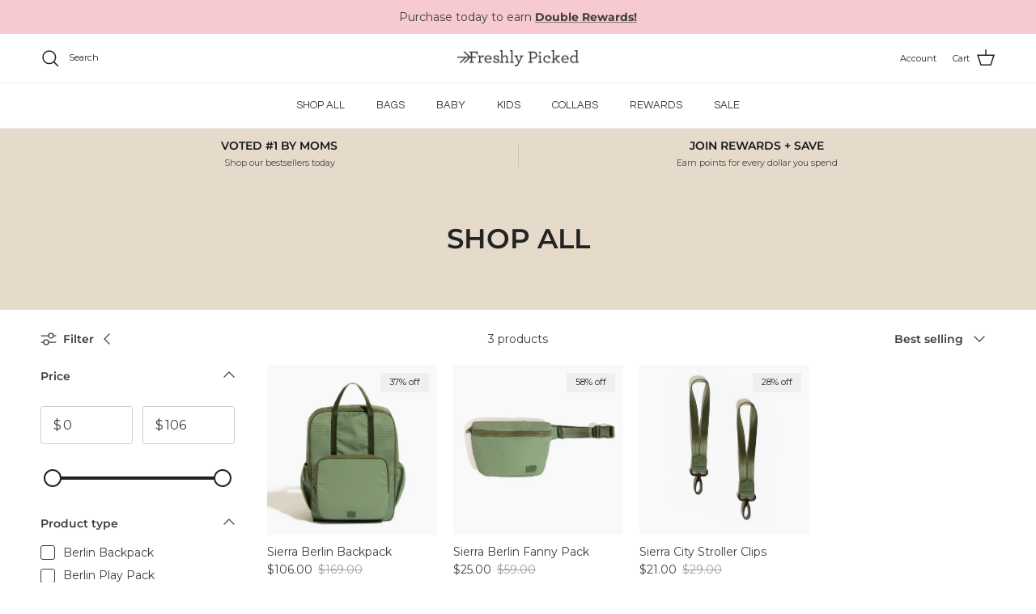

--- FILE ---
content_type: text/json
request_url: https://conf.config-security.com/model
body_size: 84
content:
{"title":"recommendation AI model (keras)","structure":"release_id=0x28:4a:2b:43:42:7b:69:2d:63:22:44:31:2a:5e:35:7a:4e:71:6d:28:7a:4f:4a:2c:75:5a:3a:48:35;keras;1cvfs497zgdykz8kb6d2uberrk3cy5432ar25rosys9en14rucurp1op7mq1lsr0ji5ab8g0","weights":"../weights/284a2b43.h5","biases":"../biases/284a2b43.h5"}